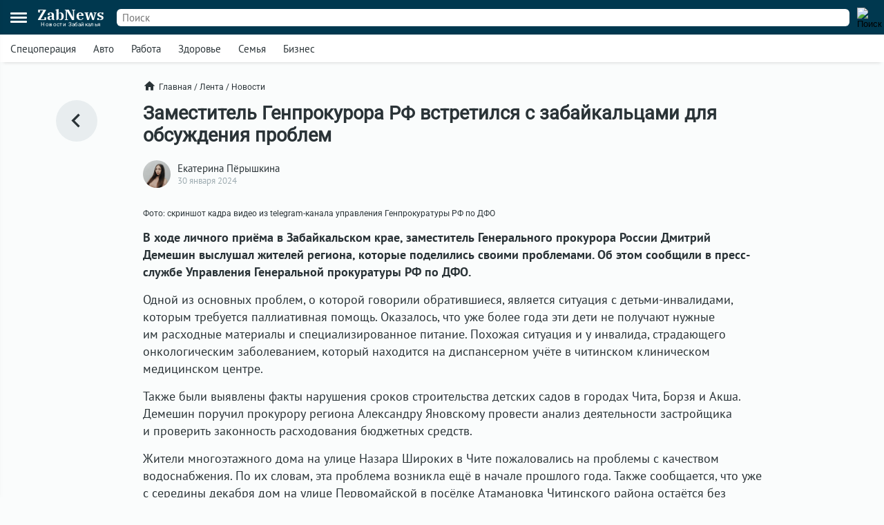

--- FILE ---
content_type: text/html; charset=UTF-8
request_url: https://zabnews.ru/lenta/47960-dmitriy_demeshin_provyol_lichnyy_priyom_zabaykalcev
body_size: 6767
content:
<!doctype html>
<html prefix="og: http://ogp.me/ns#" lang="ru">
<head>
    <link rel="icon" type="image/png" href="/images/favicon-120x120.png">
    <link rel="shortcut icon" href="/images/favicon-32x32.ico">
    <link rel="stylesheet" href="/css/v2/styles.css?192178">
    <link rel="stylesheet" href="/css/v2/post.css?192178">
    <link rel="stylesheet" href="/css/v2/net.css?192178">
    <link rel="stylesheet" href="https://i.zabnews.ru/css/fancybox.css">
    <meta charset="utf-8">
    <meta name="viewport" content="width=device-width,initial-scale=1,minimum-scale=1,minimal-ui">
    <meta name="theme-color" content="#00384f">
    <title>Дмитрий Демешин провёл личный приём забайкальцев</title>
    <link rel="preconnect" href="https://i.zabnews.ru">
    <link rel="preconnect" href="https://api.zabnews.ru">
    <link rel="preconnect" href="https://cabinet.zabnews.ru">
    <link rel="canonical" href="https://zabnews.ru/lenta/47960-dmitriy_demeshin_provyol_lichnyy_priyom_zabaykalcev">
    <meta itemprop="datePublished" content="2024-01-30T21:15:00+09:00">
    <meta name="description" content="Дмитрий Демешин выслушал жителей региона, которые поделились своими проблемами">
    <meta property="og:author" content="Екатерина Пёрышкина">
    <meta property="og:type" content="news">
    <meta property="og:title" content="Заместитель Генпрокурора РФ встретился с забайкальцами для обсуждения проблем">
    <meta property="og:description" content="Дмитрий Демешин выслушал жителей региона, которые поделились своими проблемами">
    <meta property="og:image" content="https://cabinet.zabnews.ru/images/upload/47960_68e72a.jpg">
    <meta property="og:url" content="https://zabnews.ru/lenta/47960-dmitriy_demeshin_provyol_lichnyy_priyom_zabaykalcev">
    <meta name="twitter:card" content="summary_large_image">
    <meta property="twitter:image" content="https://cabinet.zabnews.ru/images/upload/47960_68e72a.jpg">
    <script src="https://i.zabnews.ru/js/jquery.js"></script>
    <script type="module" src="/js/v2/scripts.js?192178"></script>
    <!--LiveInternet counter-->
    <script>new Image().src = "//counter.yadro.ru/hit?r"+
        escape(document.referrer)+((typeof(screen)=="undefined")?"":
        ";s"+screen.width+"*"+screen.height+"*"+(screen.colorDepth?
        screen.colorDepth:screen.pixelDepth))+";u"+escape(document.URL)+
        ";h"+escape(document.title.substring(0,150))+
        ";"+Math.random();
    </script>
    <!--/LiveInternet-->
    <!-- Yandex.RTB -->
    <script>window.yaContextCb=window.yaContextCb||[]</script>
    <script src="https://yandex.ru/ads/system/context.js" async></script>
    <script src="https://i.zabnews.ru/js/fancybox.umd.js"></script>
</head>
<body>
    <div class="container">
        <div class="bntop prtnr" data-blockid="16"></div>
<div class="bnmtop prtnr" data-blockid="17"></div>
<div class="up-button"><img src="/images/icons/up-button-gray.svg"></div>
<div class="brand-mark"></div>


<div class="head">
    <div class="header-container">
        <div class="cookie-agree">
            <div class="cookie">
                <div class="text">
                    <div class="ttl">Мы используем cookie</div>
                    <div class="txt">согласно <a href="/privacy-agreement">политике конфиденциальности</a>. Управлять cookie можно в настройках браузера.</div>
                </div>
                <button>Понятно!</button>
            </div>
        </div>
        <div class="header">
            <div class="burger">
                <div></div>
                <div></div>
                <div></div>
            </div>
            <div class="popup-container"></div>
            <div class="popup_menu">
                <div class="links">
                    <a href="/doska/?utm_source=zabnews&utm_medium=organic&utm_campaign=promo&utm_content=burger" class="">Вакансии</a>
                    &nbsp;
                    <a href="/lenta" class="">Лента</a>
                    <a href="/lenta/novosti" class="">Новости</a>
                    <a href="/lenta/statyi" class="">Статьи</a>
                    <a href="/lenta/fotoreportazhi" class="">Фоторепортажи</a>
                    <a href="/lenta/blogi" class="">Блоги</a>
                    <a href="/lenta/video" class="">Видео</a>
                    <a href="https://spec.zabnews.ru/" target="_blank">Спецпроекты</a>
                    &nbsp;
                    <a href="/company" class="">О компании</a>
                </div>
                <div class="tags">
                                        <a href="/lenta/zzz" class="">Спецоперация</a>
                    <a href="/lenta/avto" class="">Авто</a>
                    <a href="/rabota" class="">Работа</a>
                    <a href="/zdorove" class="">Здоровье</a>
                    <a href="/semya" class="">Семья</a>
                    <a href="/biznes" class="">Бизнес</a>
                </div>
                <div class="icons">
                    <a href="https://ok.ru/zabnews" target="_blank" rel="nofollow"><img src="/images/icons/ok-24x24-w.svg" width="24" height="24" alt="Одноклассники"></a>
                    <a href="https://vk.com/club185412781" target="_blank" rel="nofollow"><img src="/images/icons/vk-24x24-w.svg" width="24" height="24" alt="ВКонтакте"></a>
                    <a href="https://t.me/zabnews_ru" target="_blank" rel="nofollow"><img src="/images/icons/tg-24x24-w.svg" width="24" height="24" alt="Telegram"></a>
                </div>
            </div>
            <div class="logo">
                <a href="/">
                    <div class="name">ZabNews</div>
                    <div class="subname">Новости Забайкалья</div>
                </a>
            </div>
            <div class="menu">
                <a href="/lenta" class="">Лента</a>
<!--                <a href="/lenta/novosti" class="">Новости</a>-->
                <a href="/lenta/statyi">Статьи</a>
            </div>
            <form action="/search" method="get">
                <div class="search-input">
                    <input type="text" name="query" value="" placeholder="Поиск" />
                </div>
                <div class="search-button">
                    <input type="image" src="/images/icons/v2/search.svg" width="24" height="24" alt="Поиск" />
                </div>
            </form>
        </div>
    </div>
    <div class="subhead-container">
        <div class="subhead">
            <div class="tags">
                <div id="tags_lnk_carousel" class="lnk carousel">
                                        <div class="carousel__slide"><a href="/lenta/zzz">Спецоперация</a></div>
                    <div class="carousel__slide"><a href="/lenta/avto">Авто</a></div>
                    <div class="carousel__slide"><a href="/rabota">Работа</a></div>
                    <div class="carousel__slide"><a href="/zdorove">Здоровье</a></div>
                    <div class="carousel__slide"><a href="/semya">Семья</a></div>
                    <div class="carousel__slide"><a href="/biznes">Бизнес</a></div>
                </div>
            </div>
            <script>const tagsLnkCarousel = new Carousel(document.querySelector("#tags_lnk_carousel"), {Dots: false, Navigation: false, slidesPerPage: 1, infinite: false});</script>
        </div>
    </div>
</div>
<div class="bntl prtnr" data-blockid="14"></div>
<div class="bnmtl prtnr" data-blockid="15"></div>
<div class="brand-container">
    
        <div class="brand-partner" data-blockid="9" data-tag="47960-dmitriy_demeshin_provyol_lichnyy_priyom_zabaykalcev"></div>
        <div class="brand-space"></div>
    </div>        <div class="body-container">
    <div class="body post">
        <div class="left">
            <a href="/lenta" title="В ленту"><img src="/images/icons/v2/left.svg" alt=""></a>
        </div>
        <div class="center">
            <div class="breadcrumbs">
                <a href="/" class="home"><img src="/images/icons/v2/home.svg">Главная</a>
                &nbsp;/&nbsp;
                <a href="/lenta">Лента</a>
                &nbsp;/&nbsp;
                <a href="/lenta/novosti">Новости</a>
            </div>
            <div class="publication">
                <div id="stat47960" class="statmrk" data-action="view" data-postid="47960"></div>
                <h1>Заместитель Генпрокурора РФ встретился с забайкальцами для обсуждения проблем</h1>
                <div class="createat">
                    <a href="/company/team"><div class="avatar" style="background-image: url(/images/team/8.jpg);"></div></a>
                    <div class="info">
                        <div class="author"><a href="/company/team">Екатерина Пёрышкина</a></div>
                        <div class="date" datetime="2024-01-30T21:15:00+09:00" itemprop="datePublished">30 января 2024</div>
                    </div>
                </div>
                <div class="text"><div class="fb__image mceNonEditable">
<div id="mainImage" class="carousel img1706613238270">
<div class="image__slide" data-src="https://cabinet.zabnews.ru/images/upload/47960_68e72a.jpg" data-fancybox="gallery-1706613238270" data-caption="Фото: скриншот кадра видео из телеграм-канала управления Генпрокуратуры РФ по ДФО"><img class="image__image" src="https://cabinet.zabnews.ru/images/upload/47960_68e72a.jpg" alt="Фото: скриншот кадра видео из телеграм-канала управления Генпрокуратуры РФ по ДФО" /></div>
<figure class="image">
<figcaption>Фото: скриншот кадра видео из telegram-канала управления Генпрокуратуры РФ по ДФО</figcaption>
</figure>
</div>
</div>
<p><strong>В ходе личного приёма в Забайкальском крае, заместитель Генерального прокурора России Дмитрий Демешин выслушал жителей региона, которые поделились своими проблемами. Об этом сообщили в пресс-службе Управления Генеральной прокуратуры РФ по ДФО.</strong></p>
<p>Одной из основных проблем, о которой говорили обратившиеся, является ситуация с детьми-инвалидами, которым требуется паллиативная помощь. Оказалось, что уже более года эти дети не получают нужные им расходные материалы и специализированное питание. Похожая ситуация и у инвалида, страдающего онкологическим заболеванием, который находится на диспансерном учёте в читинском клиническом медицинском центре.</p>
<p>Также были выявлены факты нарушения сроков строительства детских садов в городах Чита, Борзя и Акша. Демешин поручил прокурору региона Александру Яновскому провести анализ деятельности застройщика и проверить законность расходования бюджетных средств.</p>
<p>Жители многоэтажного дома на улице Назара Широких в Чите пожаловались на проблемы с качеством водоснабжения. По их словам, эта проблема возникла ещё в начале прошлого года. Также сообщается, что уже с середины декабря дом на улице Первомайской в посёлке Атамановка Читинского района остаётся без горячей воды.</p></div>
                
                
                <div id="stat47960" class="statmrk" data-action="read" data-postid="47960"></div>
            </div>
            <div class="tags">
            <div class="item"><a href="/lenta/vlast">Власть</a></div>            </div>
            <div class="telegram">
                <a href="https://t.me/zabnews_ru" target="_blank" rel="nofollow">
                    <div class="txt">Самые быстрые новости<br/><b>в Telegram-канале Zabnews</b></div>
                    <div class="icon"><img src="/images/icons/v2/telegram.svg" width="40"></div>
                </a>
            </div>

            <script>
                $(document).ready(()=>{
                    $('.telegram').on('click', ()=>{
                        ym(56134588,'reachGoal','telegram-button');
                    });
                });
            </script>

            <div class="bn300m prtnr" data-blockid="13"></div>
            <div class="bn300x2 prtnr" data-blockid="13"></div>
            <div class="dsc">Читайте также</div>
            <div class="similar">
                <div class="item"><div class="image"><a href="/lenta/66904-zabnews_publikuet_prognoz_pogody_dlya_zabaykalya_na_31_dekabrya"><img src="https://cabinet.zabnews.ru/images/upload/11/0_a5d5b1.jpg" alt="Редакция Zabnews публикует прогноз погоды для Забайкальского края на 31 декабря"></a></div><div class="data"><div class="props"><div class="category"><a href="/lenta/pogoda">Погода</a></div><div class="time">30 декабря 2025</div></div><div class="title"><a href="/lenta/66904-zabnews_publikuet_prognoz_pogody_dlya_zabaykalya_na_31_dekabrya">Редакция Zabnews публикует прогноз погоды для Забайкальского края на 31 декабря</a></div></div></div><div class="item"><div class="image"><a href="/lenta/67348-energetiki_zabaykalya_pereshli_v_rezhim_povyshennoy_gotovnosti_iz_za_holodov"><img src="https://cabinet.zabnews.ru/images/upload/11/67348_e55df4.jpg" alt="Энергетики Забайкалья работают в режиме повышенной готовности из-за сильных морозов"></a></div><div class="data"><div class="props"><div class="category"><a href="/lenta/energetika">Энергетика</a></div><div class="time">Вчера в 09:33</div></div><div class="title"><a href="/lenta/67348-energetiki_zabaykalya_pereshli_v_rezhim_povyshennoy_gotovnosti_iz_za_holodov">Энергетики Забайкалья работают в режиме повышенной готовности из-за сильных морозов</a></div></div></div></div><div class="similar"><div class="bn300m prtnr" data-blockid="10"></div><div class="bn300x2 prtnr" data-blockid="10"></div><div class="item"><div class="image"><a href="/lenta/66695-zabaykale_zanyalo_76_mesto_v_itogovom_reytinge_regionov_rossii"><img src="https://cabinet.zabnews.ru/images/upload/11/0_28053f.jpg" alt="Забайкальский край занял 76 место в итоговом рейтинге регионов России 2025 года"></a></div><div class="data"><div class="props"><div class="category"><a href="/lenta/obshchestvo">Общество</a></div><div class="time">22 декабря 2025</div></div><div class="title"><a href="/lenta/66695-zabaykale_zanyalo_76_mesto_v_itogovom_reytinge_regionov_rossii">Забайкальский край занял 76 место в итоговом рейтинге регионов России 2025 года</a></div></div></div><div class="item"><div class="image"><a href="/lenta/65545-zabaykale_zanyalo_17_mesto_sredi_regionov_rossii_po_zarplatam"><img src="https://cabinet.zabnews.ru/images/upload/11/0_47d466.jpg" alt="Забайкальский край занял 17 место среди регионов России по зарплатам"></a></div><div class="data"><div class="props"><div class="category"><a href="/lenta/rabota">Работа</a></div><div class="time">10 ноября 2025</div></div><div class="title"><a href="/lenta/65545-zabaykale_zanyalo_17_mesto_sredi_regionov_rossii_po_zarplatam">Забайкальский край занял 17 место среди регионов России по зарплатам</a></div></div></div><div class="item"><div class="image"><a href="/lenta/65187-zabaykale_zanyalo_55_mesto_po_dostupnosti_arendy_zhilya_v_regionah"><img src="https://cabinet.zabnews.ru/images/upload/11/0_859528.jpg" alt="Забайкальский край занял 55 место в рейтинге регионов по доступности аренды жилья"></a></div><div class="data"><div class="props"><div class="category"><a href="/lenta/obshchestvo">Общество</a></div><div class="time">27 октября 2025</div></div><div class="title"><a href="/lenta/65187-zabaykale_zanyalo_55_mesto_po_dostupnosti_arendy_zhilya_v_regionah">Забайкальский край занял 55 место в рейтинге регионов по доступности аренды жилья</a></div></div></div><div class="item"><div class="image"><a href="/lenta/64801-zabaykalki_zanyali_prizovye_mesta_na_pervenstve_po_tyazhyoloy_atletike"><img src="https://cabinet.zabnews.ru/images/upload/11/64801_6c1f87.jpg" alt="Спортсменки из Забайкалья стали призёрами на Первенстве России по тяжёлой атлетике"></a></div><div class="data"><div class="props"><div class="category"><a href="/lenta/sport">Спорт</a></div><div class="time">13 октября 2025</div></div><div class="title"><a href="/lenta/64801-zabaykalki_zanyali_prizovye_mesta_na_pervenstve_po_tyazhyoloy_atletike">Спортсменки из Забайкалья стали призёрами на Первенстве России по тяжёлой атлетике</a></div></div></div>            </div>
            <div class="more">
                <a href="/lenta">Ещё<img src="/images/icons/v2/right.svg"></a>
            </div>
        </div>
        <div class="right">
            <div class="bn300 prtnr" data-blockid="12"></div>
        </div>
    </div>
</div>
        <div class="footer-container">
    <div class="footer">
        <div class="line"></div>
        <div class="lnk">
            <div class="item">
                <div id="cat_name" class="name">Рубрикатор</div>
                <div id="cat_list" class="list">
                    <a href="/lenta/novosti">Новости</a>
                    <a href="/lenta/statyi">Статьи</a>
                    <a href="/lenta/fotoreportazhi">Фото</a>
                    <a href="/lenta/blogi">Блоги</a>
                    <a href="/lenta/video">Видео</a>
                    <a href="/lenta">Лента</a>
                    <a href="/wiki">Энциклопедия</a>
                    <a href="https://spec.zabnews.ru" target="_blank">Спецпроекты</a>
                </div>
            </div>
            <div class="item">
                <div id="theme_name" class="name">Темы</div>
                <div id="theme_list" class="list">
                    <a href="/lenta/zzz">Спецоперация</a>
                    <a href="/lenta/covid">Коронавирус</a>
                    <a href="/lenta/avto">Авто</a>
                    <a href="/rabota">Работа</a>
                    <a href="/zdorove">Здоровье</a>
                    <a href="/semya">Семья</a>
                    <a href="/biznes">Бизнес</a>
                </div>
            </div>
            <div class="item">
                <div id="edition_name" class="name">Редакция</div>
                <div id="edition_list" class="list">
                    <a href="/company">О компании</a>
                    <a href="/editorialPolicy">Редакционная политика</a>
                    <a href="/privacy-agreement">Политика конфиденциальности</a>
                    <a href="/terms-of-use">Пользовательское соглашение</a>
                    <a href="/YandexRss.rss" target="_blank" rel="noopener noreferrer">RSS</a>
                </div>
            </div>
            <div class="item">
                <div id="contact_name" class="name">Контакты</div>
                <div id="contact_list" class="list">
                    Адрес редакции:<br>
                    г. Чита, ул. Курнатовского, д. 25 (ТЦ Город мастеров), вход 2, 3 этаж, офис 12.
                    <br>
                    Телефоны:<br>
                    +7 (3022) 57-19-19,<br>+7 (914) 357-19-19
                    <br/><br/>
                    Эл. почта: <a href="mailto:social@zabnews.ru">social@zabnews.ru</a>
                </div>
            </div>
            <div class="item">
                <div id="ad_name" class="name">Реклама на сайте</div>
                <div id="ad_list" class="list">
                    Связаться с отделом продаж:<br>
                    +7 (3022) 57-45-45,<br>+7 (914) 357-45-45
                    <br/><br/>
                    Эл. почта: <a href="mailto:reklama@zabnews.ru">reklama@zabnews.ru</a>
                    <br/>
                    <a href="https://zabnews-reklama.turbo.site/reklama75" rel="nofollow" target="_blank" class="send">Отправить заявку</a>
                </div>
            </div>
        </div>
        <div class="icons">
            <a href="https://ok.ru/zabnews" target="_blank" rel="nofollow"><img src="/images/icons/ok-24x24.svg" width="24" height="24" alt="Одноклассники"></a>
            <a href="https://vk.com/club185412781" target="_blank" rel="nofollow"><img src="/images/icons/vk-24x24.svg" width="24" height="24" alt="ВКонтакте"></a>
            <a href="https://t.me/zabnews_ru" target="_blank" rel="nofollow"><img src="/images/icons/tg-24x24.svg" width="24" height="24" alt="Telegram"></a>
        </div>
        <div class="copy">
            <div id="smi_name" class="name">О СМИ</div>
            <div id="smi_list" class="list">
                Контактные данные для Роскомнадзора и государственных органов<br /><br />

                Сетевое издание Забньюс (18+).<br />
                Зарегистрировано Федеральной службой по надзору в сфере связи, информационных технологий и массовых коммуникаций (Роскомнадзор).<br />
                Регистрационный номер и дата принятия решения о регистрации: ЭЛ № ФС 77 – 76261 от 19.07.2019г.<br />
                Учредитель: Викулов Степан Александрович (СНИЛС 061-976-814 97).<br />
                Главный редактор: Цынгуева Ирина Цыреновна (СНИЛС-120-972-643 50).<br />
                Адрес редакции: 672027, Россия, г. Чита, ул. Курнатовского, д. 25 (ТЦ Город мастеров), вход 2, 3 этаж, офис 12, телефон 8 (3022) 57-19-19.<br />
                Электронный адрес редакции: <a href="mailto:social@zabnews.ru">social@zabnews.ru</a>.<br />
                Контактные данные для Роскомнадзора и государственных органов: <a href="mailto:social@zabnews.ru">social@zabnews.ru</a>.
            </div>
            <br/>
            <div>
                Публикации с пометками «Реклама», «Выборы» оплачены рекламодателем. Редакция сайта не несёт ответственности за достоверность информации, содержащейся в рекламных текстах.
            </div>
            <br/>
            © 2019-2025 ZabNews <br/><br/>
            <!-- Yandex.Metrika informer -->
            <a href="https://metrika.yandex.ru/stat/?id=56134588&amp;from=informer" target="_blank" rel="nofollow">
                <img src="https://metrika-informer.com/informer/56134588/3_0_FFFFFFFF_FFFFFFFF_0_pageviews"
                     style="width:88px; height:31px; border:0;"
                     alt="Яндекс.Метрика"
                     title="Яндекс.Метрика: данные за сегодня (просмотры, визиты и уникальные посетители)"
                />
            </a>
            <!-- /Yandex.Metrika informer -->
            <!-- Yandex.Metrika counter -->
            <script type="text/javascript">
                (function(m,e,t,r,i,k,a){
                    m[i]=m[i]||function(){(m[i].a=m[i].a||[]).push(arguments)};
                    m[i].l=1*new Date();
                    for (var j = 0; j < document.scripts.length; j++) {if (document.scripts[j].src === r) { return; }}
                    k=e.createElement(t),a=e.getElementsByTagName(t)[0],k.async=1,k.src=r,a.parentNode.insertBefore(k,a)
                })(window, document,'script','https://mc.webvisor.org/metrika/tag_ww.js', 'ym');

                ym(56134588, 'init', {webvisor:true, trackHash:true, clickmap:true, accurateTrackBounce:true, trackLinks:true});
            </script>
            <noscript><div><img src="https://mc.yandex.ru/watch/56134588" style="position:absolute; left:-9999px;" alt="" /></div></noscript>
            <!-- /Yandex.Metrika counter -->
        </div>
    </div>
</div>
    </div>
</body>
</html>

--- FILE ---
content_type: text/css
request_url: https://zabnews.ru/css/v2/post_default.css?070325
body_size: 2126
content:
h1{font-family: 'Roboto', sans-serif; font-size: 27px; font-weight: bold; margin: 0 0 20px 0;}

.post{display: flex;}
.post .left{display: flex; justify-content: center; width: 157px; margin: 0 0 0 38px;}
.post .left a{display: flex; align-items: center; justify-content: center; width: 60px; height: 60px; border-radius: 30px;
    background: var(--button-bg-color); transition: margin-right 0.3s; position: sticky; top: 145px;
}
.post .left a:hover{margin: 0 10px 0 0;}
.post .left a:hover img{margin: 0 5px 0 0;}
.post .left a img{display: block; width: 40px; margin: 0 3px 0 0;}
.post .center{width: 720px; margin: 0 25px 0 0;}
.post .right{width: 300px;}
.post .right .bn300{position: sticky; top: 145px; margin: 0;}

.post .publication .createat{display: flex; align-items: center; margin: 0 0 20px 0;}
.post .publication .avatar{width: 40px; height: 40px; border-radius: 20px; margin-right: 10px;
    background-size: cover;
    background-position: top;
    background-repeat: no-repeat;
}
.post .publication .author a{color: var(--main-text-color); text-decoration: none;}
.post .publication .author a:hover{color: var(--main-text-color-hover);}
.post .publication .date{font-size: 13px; color: var(--props-color);}
.post .publication .text{font-size: 18px; line-height: 1.4em; margin: 0 0 20px 0;}

.post .publication .post{font-size: 16px; padding: 12px; box-shadow: 0px 0px 6px 0px rgba(34, 60, 80, 0.2); border-radius: 6px;}
.post .publication .post a{display: flex; text-decoration: none; color: var(--main-text-color);}
.post .publication .post a:hover{color: var(--main-text-color-hover);}
.post .publication .post .image{width: 120px; display: block; position: relative; aspect-ratio: 4/3; overflow: hidden; border-radius: 3px;}
.post .publication .post .image img{position: absolute; display: block; width: 100%; height: 100%; object-fit: cover; border: 0;}
.post .publication .post .data{width: 100%; margin-left: 10px}
.post .publication .post .data .title{line-height: normal}
.post .publication .post .data .time{line-height: normal; color: var(--props-color); font-family: 'Roboto', sans-serif; font-size: 12px; margin: 6px 0 0 0;}

.post .publication iframe{max-width: 100%; margin: 0 auto !important; display: block; text-align: center; aspect-ratio: 9/6;}
.post .publication blockquote{font-style: italic; border-left: 5px solid var(--quote-border-color); background: var(--quote-bg-color); padding: 1px 20px; margin: 0;}
.post .publication p{margin: 15px 0; padding: 0;}
.post .publication .l1__social-video{background: var(--iframe-gb-color); border-radius: 6px; overflow: hidden;}
.post .publication .l__insert{margin: 15px 0;}
.post .publication figure{margin: 0; position: relative;}
.post .publication .image{max-width: 100%; margin: 0;}
.post .publication figcaption{font-family: 'Roboto', sans-serif; font-size: 12px; padding: 10px 0 0 0; line-height: normal;}
.post .publication figcaption a{color: #07f; text-decoration: none;}

.post .tags{display: flex; flex-wrap: wrap; align-items: center; margin: 0 0 10px;}
.post .tags .item{margin: 0 10px 10px 0;}
.post .tags .item a{display: block; background: var(--button-bg-color); color: var(--main-text-color); padding: 10px 15px; border-radius: 6px; text-decoration: none;}
.post .tags .item a:hover{color: var(--main-text-color-hover);}
.post .tags .top a{background: #9f2b11; color: var(--main-bg-color);}
.post .tags .top a:hover{color: var(--main-text-color-hover);}

.post .telegram{display: flex; justify-content: center; font-family: 'Roboto', sans-serif; margin: 0 0 20px;}
.post .telegram a{display: flex; align-items: center; width: 270px; background: var(--widget-bg-color); color: var(--main-text-color); text-decoration: none;
    padding: 15px 20px;
    border-radius: 6px;
}
.post .telegram .txt{margin: 0 20px 0 0;}
.post .dsc{margin: 15px 0;}

.carousel .image__slide{cursor: zoom-in; overflow: hidden; border-radius: 3px;}
.carousel .image__slide img{display: block;}
.carousel .image__slide:hover img{}

.carousel .carousel__slide{
    padding: 0;
}

#mainImage .image__slide {overflow: hidden; position: relative; aspect-ratio: 4/3; border-radius: 6px; background-color: #eee;}
#mainImage .image__slide:before{content: "";
    width: 100%; height: 100%; position: absolute;
    background-color: #555;
    background-repeat: no-repeat;
    background-position: center;
    background-size: cover;
    filter: blur(9px);
    opacity: 0.9;
}
#mainImage .image__slide img:hover {}
#mainImage .image__image {width: 100%; height: 100%; object-fit: contain; transition: 0.15s; cursor: zoom-in; position: absolute;}

#mainInsta{display: flex; flex-wrap: wrap;}
#mainInsta .insta__slide{margin: 0 0.5rem 0.5rem 0; width: calc(25% - 0.5rem); overflow: hidden; position: relative; aspect-ratio: 1/1; border-radius: 6px;}
#mainInsta .insta__image{width: 100%; height: 100%; object-fit: cover; transition: 0.15s; cursor: zoom-in;}
#mainInsta .insta__slide img:hover {}

#mainCarousel{
    display: flex;
    overflow: hidden;
    --carousel-button-color: #170724;
    --carousel-button-bg: #fff;
    --carousel-button-shadow: 0 2px 1px -1px rgb(0 0 0 / 20%),
    0 1px 1px 0 rgb(0 0 0 / 14%), 0 1px 3px 0 rgb(0 0 0 / 12%);

    --carousel-button-svg-width: 20px;
    --carousel-button-svg-height: 20px;
    --carousel-button-svg-stroke-width: 2.5;
}

#mainCarousel .carousel__slide{padding: 0 1px 0 0; width: 100%; height: 100%; overflow: hidden; aspect-ratio: 4/3; border-radius: 6px; background-color: #eee;}
#mainCarousel .carousel__slide:before{content: "";
    width: 100%; height: 100%; position: absolute;
    background-color: #555;
    background-repeat: no-repeat;
    background-position: center;
    background-size: cover;
    filter: blur(9px);
    opacity: 0.9;
}
#mainCarousel .carousel__slide img:hover {}
#mainCarousel .carousel__image{width: 100%; height: 100%; object-fit: contain; transition: 0.15s; border-radius: 6px; position: inherit;}

#thumbCarousel{display: flex; overflow: hidden; margin-top: 0.5rem;}
#thumbCarousel .carousel__slide {opacity: 0.5; padding: 0; margin: 0 0.5rem 0 0; width: 96px; height: 64px; overflow: hidden; border-radius: 6px;}
#thumbCarousel .carousel__slide.is-nav-selected {opacity: 1;}

#thumbCarousel .carousel__slide img {width: 100%; height: 100%; object-fit: cover; transition: 0.25s;}

.l__slider .l__slider-arrow {
    display: flex;
    flex-wrap: nowrap;
    align-items: center;
    justify-content: center;
    padding: 10px 0;
    text-align: center;
    user-select: none;
}
.l__slider .l__slider-image {
    z-index: 1;
    display: block;
    width: 100%;
    padding-top: 67%;
    border-radius: 3px;
    background: #eee;
}
.l__slider, .l__slider .l__slider-image {
    position: relative;
    box-sizing: border-box;
    overflow: hidden;
}
.l__slider .l__slider-image .l__slider-pict {
    position: absolute;
    top: 0;
    right: 0;
    bottom: 0;
    left: 0;
    display: none;
    height: 100%;
    margin: 0 auto;
    object-fit: contain;
    border: 0;
}
.l__slider .l__slider-image .l__slider-pict:hover{transform: scale(1.005);}
.l__slider .l__slider-arrow-left {
    left: 0;
}
.l__slider .l__slider-count {
    display: inline-block;
    width: 100px;
    padding: 0 10px;
    overflow: hidden;
    font-size: 16px;
    cursor: default;
}
.l__slider .l__slider-arrow-right {
    right: 0;
}
.l__slider .l__slider-arrow-left, .l__slider .l__slider-arrow-right {
    display: inline-block;
    cursor: pointer;
}
.l__slider .l__slider-image .l__slider-pict-text {
    position: absolute;
    bottom: 10px;
    left: 0;
    display: none;
    margin: 0 auto;
    background: #fff;
    line-height: 1em;
    padding: 0 7px 3px;
}
.l__slider .l__slider-image a:first-child .l__slider-pict, .l__slider .l__slider-image a:first-child .l__slider-pict-text {
    display: block;
}
.l__slider .l__slider-image .l__slider-pict-text .l__slider-pict-text-alt {
    font-size: 14px;
    color: #151515;
    line-height: 1em;
}

.similar{margin: 15px 0;}
.similar a{color: var(--main-text-color);  text-decoration: none;}
.similar a:hover{color: var(--main-text-color-hover);}
.similar .item{display: flex; margin: 15px 0;}
.similar .image{min-width: 275px; aspect-ratio: 4/3; position: relative; border-radius: 6px; overflow: hidden; margin: 0 15px 0 0;}
.similar .image img{display: block; width: 100%; height: 100%; position: absolute; object-fit: cover;}
.similar .title{font-size: 20px;}
.similar .props{display: flex; align-items: center; font-family: 'Roboto', sans-serif; font-size: 12px; color: var(--props-color); margin: 0 0 6px 0;}
.similar .category{font-weight: bold; text-transform: uppercase; margin: 0 12px 0 0;}
.similar .category a{color: var(--category-color);}
.similar .category a:hover{color: var(--main-text-color-hover);}
.similar .video .image a:after{
    transition: background-size 0.1s;
    content: '';
    position: absolute;
    top: calc(50% - 22px);
    left: calc(50% - 22px);
    width: 24px;
    height: 24px;
    padding: 8px;
    background: #fafcfced url(/images/icons/v2/video.svg);
    background-size: 24px;
    border-radius: 50px;
    background-repeat: no-repeat;
    background-position: center;
}
.similar .video .image a:hover:after{padding: 10px; top: calc(50% - 24px); left: calc(50% - 24px);}
.similar .photo .image a:after{
    /*transition: padding 0.1s;*/
    content: '';
    position: absolute;
    top: calc(50% - 22px);
    left: calc(50% - 22px);
    width: 24px;
    height: 24px;
    padding: 8px;
    background: #fafcfced url(/images/icons/v2/photo.svg);
    background-size: 24px;
    border-radius: 50px;
    background-repeat: no-repeat;
    background-position: center;
}
.similar .photo .image a:hover:after{padding: 10px; top: calc(50% - 24px); left: calc(50% - 24px);}

.widget{font-family: 'Roboto'; background: var(--widget-bg-color); padding: 20px 25px; border-radius: 6px; margin: 0 0 20px;}
.widget .lead{margin: 0 0 10px;}
.widget .contacts{display: flex; align-items: center;}
.widget .contacts .phone{margin: 0 18px 0 0;}
.widget .contacts .telegrambot a{display: flex; align-items: center; color: var(--main-text-color); text-decoration: none;}
.widget .contacts .telegrambot a:hover{color: var(--main-text-color-hover);}
.widget .contacts .telegrambot img{height: 24px; margin: 0 6px 0 0;}

--- FILE ---
content_type: image/svg+xml
request_url: https://zabnews.ru/images/icons/ok-24x24-w.svg
body_size: 1553
content:
<svg width="24" height="24" viewBox="0 0 24 24" fill="none" xmlns="http://www.w3.org/2000/svg">
<path fill-rule="evenodd" clip-rule="evenodd" d="M12 24C18.6274 24 24 18.6274 24 12C24 5.37258 18.6274 0 12 0C5.37258 0 0 5.37258 0 12C0 18.6274 5.37258 24 12 24ZM14.8673 9.37241C14.8673 7.81115 13.5638 6.54545 11.9558 6.54545C10.3478 6.54545 9.04428 7.81115 9.04428 9.37241C9.04428 10.9337 10.3478 12.1995 11.9558 12.1995C13.5638 12.1995 14.8673 10.9337 14.8673 9.37241ZM13.1593 9.37245C13.1593 10.0178 12.6205 10.5411 11.9558 10.5411C11.2911 10.5411 10.7522 10.0178 10.7522 9.37245C10.7522 8.72706 11.2911 8.20385 11.9558 8.20385C12.6205 8.20385 13.1593 8.72706 13.1593 9.37245ZM10.9247 14.4488C9.75912 14.2183 9.06064 13.6823 9.02369 13.6535C8.68261 13.3879 8.62782 12.9042 8.90136 12.573C9.17485 12.2418 9.67304 12.1886 10.0142 12.4542C10.0214 12.4598 10.7658 13.0142 11.9906 13.0155C11.9907 13.0155 11.9908 13.0155 11.9909 13.0155C11.9911 13.0155 11.9913 13.0155 11.9915 13.0155C11.9917 13.0155 11.9919 13.0155 11.9921 13.0155C13.2179 13.0147 13.9786 12.4598 13.9858 12.4542C14.327 12.1886 14.8252 12.2418 15.0986 12.573C15.3722 12.9042 15.3174 13.3879 14.9763 13.6535C14.9389 13.6827 14.2115 14.2326 13.0133 14.4578L14.6833 16.1524C14.9868 16.458 14.9776 16.9446 14.6629 17.2392C14.5093 17.3831 14.3113 17.4545 14.1135 17.4545C13.9061 17.4545 13.6988 17.3759 13.5435 17.2194L11.9921 15.6147L10.284 17.2298C9.97449 17.5298 9.47334 17.5293 9.16443 17.229C8.85552 16.9285 8.8559 16.4419 9.16531 16.1419L10.9247 14.4488ZM11.9909 13.0154C11.9927 13.0154 11.9918 13.0155 11.9909 13.0155C11.99 13.0155 11.9891 13.0154 11.9909 13.0154Z" fill="white"/>
</svg>
